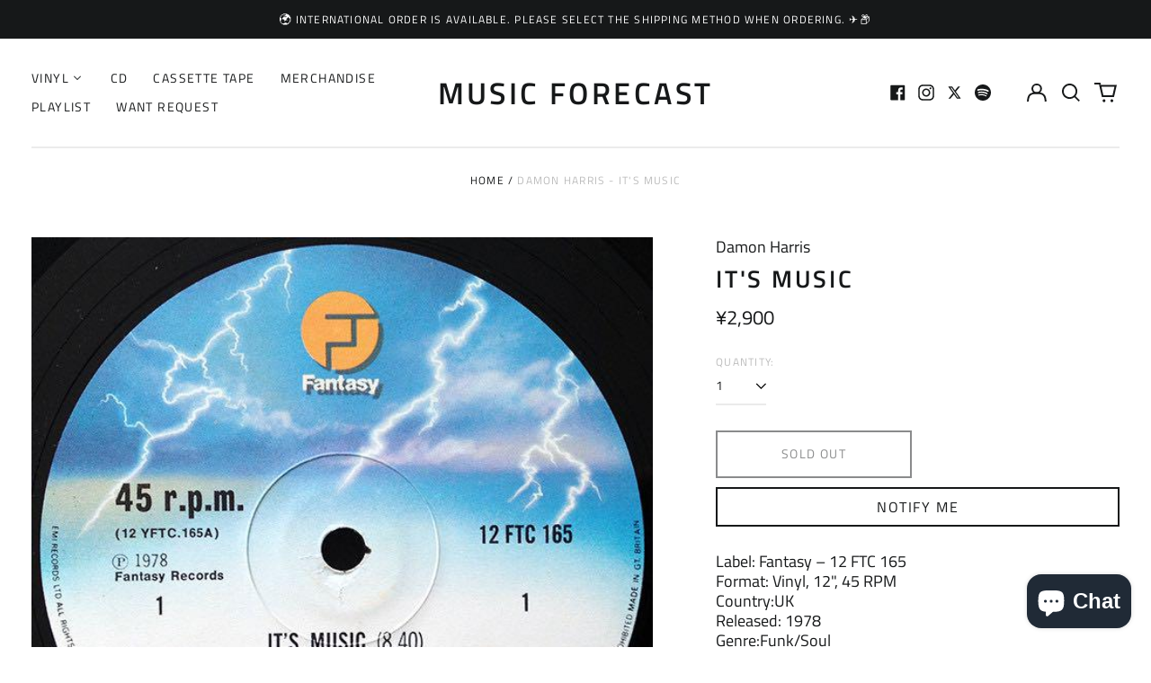

--- FILE ---
content_type: text/html; charset=utf-8
request_url: https://musicforecast.org/en/variants/39489996783777/?section_id=store-availability
body_size: -217
content:
<div id="shopify-section-store-availability" class="shopify-section"><script type="application/json" data-availability-json>{
    "variant": 39489996783777
    
  }
</script>
</div>